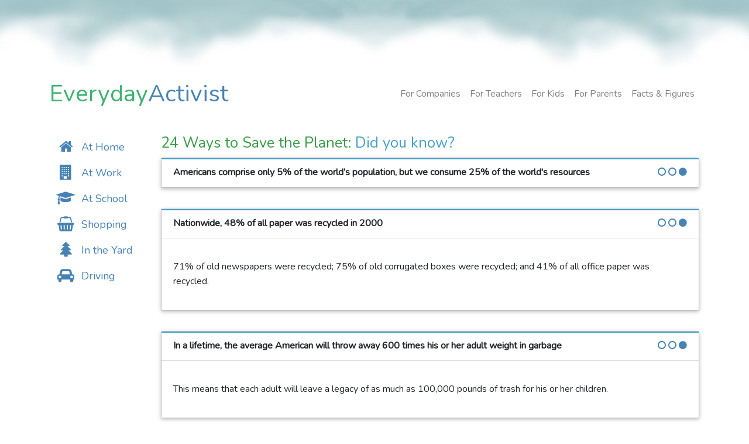

--- FILE ---
content_type: text/html; charset=UTF-8
request_url: https://everydayactivist.org/choices/facts-figures
body_size: 3483
content:
<!DOCTYPE html>
<html lang="en">
<head>
    <meta charset="utf-8">
    <meta name="viewport" content="width=device-width, initial-scale=1">

    <!-- CSRF Token -->
    <meta name="csrf-token" content="Pucd70MR9V9t6OnK2QlHKZSejvYx5WiW3g4fY7PN">

    <title>Everyday Activist</title>

    <!-- Scripts -->
    <script src="/js/app.js?id=24fb586d5306820bd560" defer></script>

    <!-- Fonts -->
    <link rel="dns-prefetch" href="//fonts.gstatic.com">
    <link href="https://fonts.googleapis.com/css?family=Nunito" rel="stylesheet" type="text/css">

    <!-- Styles -->
    <link href="/css/app.css?id=77bd63e1d2bf2b19962f" rel="stylesheet">


</head>
<body class="d-flex flex-column">
    <div id="app">
        <nav class="navbar navbar-expand-md navbar-light navbar-laravel">
            <div class="container">
                <a class="navbar-brand" href="https://everydayactivist.org">
                    <span class="ea-green-text">Everyday</span><span class="ea-blue-text">Activist</span>
                </a>
                <button class="navbar-toggler" type="button" data-toggle="collapse" data-target="#navbarSupportedContent" aria-controls="navbarSupportedContent" aria-expanded="false" aria-label="Toggle navigation">
                    <span class="navbar-toggler-icon"></span>
                </button>

                <div class="collapse navbar-collapse" id="navbarSupportedContent">
                    <!-- Left Side Of Navbar -->
                    <ul class="navbar-nav mr-auto">

                    </ul>

                    <!-- Right Side Of Navbar -->
                    <ul class="navbar-nav ml-auto">
                        <!-- Authentication Links -->

                        <li class="nav-item">
                            <a class="nav-link" href="https://everydayactivist.org/choices/companies">For Companies</a>
                        </li>
                        <li class="nav-item">
                            <a class="nav-link" href="https://everydayactivist.org/choices/teachers">For Teachers</a>
                        </li>
                        <li class="nav-item">
                            <a class="nav-link" href="https://everydayactivist.org/choices/kids">For Kids</a>
                        </li>
                        <li class="nav-item">
                            <a class="nav-link" href="https://everydayactivist.org/choices/parents">For Parents</a>
                        </li>
                        <li class="nav-item">
                            <a class="nav-link" href="https://everydayactivist.org/choices/facts-figures">Facts &amp; Figures</a>
                        </li>
                       

                                                    <!--
                            <li class="nav-item">
                                <a class="nav-link" href="https://everydayactivist.org/login">Login / Register</a>
                            </li>
                            -->
                                            </ul>
                </div>
            </div>
        </nav>


        <main class="py-4">

            <div class="container">
                <div class="row justify-content-center">
                    <div class="col-md-2">
                        <ul class="nav flex-column">
                            <li class="nav-item side-nav-item">
                                <a class="nav-link" href="https://everydayactivist.org/choices/home"><i class="fa fa-home fa-fw fa-nav"></i> At Home</a>
                            </li>
                            <li class="nav-item side-nav-item">
                                <a class="nav-link" href="https://everydayactivist.org/choices/work">
                                    <i class="fa fa-building fa-fw fa-nav"></i>
                                    At Work</a>
                            </li>
                            <li class="nav-item side-nav-item">
                                <a class="nav-link" href="https://everydayactivist.org/choices/school"><i class="fa fa-graduation-cap fa-fw fa-nav"></i> At School</a>
                            </li>
                            <li class="nav-item side-nav-item">
                                <a class="nav-link" href="https://everydayactivist.org/choices/shopping"><i class="fa fa-shopping-basket fa-fw fa-nav"></i>  Shopping</a>
                            </li>
                            <li class="nav-item side-nav-item">
                                <a class="nav-link" href="https://everydayactivist.org/choices/yard"><i class="fa fa-tree fa-fw fa-nav"></i> In the Yard</a>
                            </li>
                            <li class="nav-item side-nav-item">
                                <a class="nav-link" href="https://everydayactivist.org/choices/driving"><i class="fa fa-car fa-fw fa-nav"></i> Driving</a>
                            </li>

                        </ul>
                    </div>
                <div class="col-md-10">



            
            
                <h3>24 Ways to Save the Planet: <span style="color: #429fc9">Did you know?</span></h3>

                

    


        <div class="card card-box">
            <div class="card-header card-header-info">
                <strong>Americans comprise only 5% of the world’s population, but we consume 25% of the world&#039;s resources</strong>

                
                    <span class="pull-right ea-blue-text">

                                            <i class="fa fa-circle-o"></i>
                        <i class="fa fa-circle-o"></i>
                        <i class="fa fa-circle"></i>
                                        </span>

                

                
            </div>
            



                    </div>



        <br>


    


        <div class="card card-box">
            <div class="card-header card-header-info">
                <strong>Nationwide, 48% of all paper was recycled in 2000</strong>

                
                    <span class="pull-right ea-blue-text">

                                            <i class="fa fa-circle-o"></i>
                        <i class="fa fa-circle-o"></i>
                        <i class="fa fa-circle"></i>
                                        </span>

                

                
            </div>
                        <div class="card-body">
                                    <p>
                    <p>71% of old newspapers were recycled; 75% of old corrugated boxes were recycled; and 41% of all office paper was recycled.</p>
                    </p>
                
                
                    
            </div>
            



                    </div>



        <br>


    


        <div class="card card-box">
            <div class="card-header card-header-info">
                <strong>In a lifetime, the average American will throw away 600 times his or her adult weight in garbage</strong>

                
                    <span class="pull-right ea-blue-text">

                                            <i class="fa fa-circle-o"></i>
                        <i class="fa fa-circle-o"></i>
                        <i class="fa fa-circle"></i>
                                        </span>

                

                
            </div>
                        <div class="card-body">
                                    <p>
                    <p>This means that each adult will leave a legacy of as much as 100,000 pounds of trash for his or her children.</p>
                    </p>
                
                
                    
            </div>
            



                    </div>



        <br>


    


        <div class="card card-box">
            <div class="card-header card-header-info">
                <strong>Every day, enough paper is recycled in the United States to fill a 15-mile long train of boxcars</strong>

                
                    <span class="pull-right ea-blue-text">

                                            <i class="fa fa-circle-o"></i>
                        <i class="fa fa-circle-o"></i>
                        <i class="fa fa-circle"></i>
                                        </span>

                

                
            </div>
            



                    </div>



        <br>


    


        <div class="card card-box">
            <div class="card-header card-header-info">
                <strong>Americans throw away enough office and writing paper each year to build a wall twelve-feet high stretching from New York City to Los Angeles</strong>

                
                    <span class="pull-right ea-blue-text">

                                            <i class="fa fa-circle-o"></i>
                        <i class="fa fa-circle-o"></i>
                        <i class="fa fa-circle"></i>
                                        </span>

                

                
            </div>
            



                    </div>



        <br>


    


        <div class="card card-box">
            <div class="card-header card-header-info">
                <strong>Nationwide, 64% of all steel was recycled in 2000</strong>

                
                    <span class="pull-right ea-blue-text">

                                            <i class="fa fa-circle-o"></i>
                        <i class="fa fa-circle-o"></i>
                        <i class="fa fa-circle"></i>
                                        </span>

                

                
            </div>
                        <div class="card-body">
                                    <p>
                    <p>58% of all steel cans were recycled, 84% of all discarded appliances were recycled, and 95% of all junk automobiles were recycled.</p>
                    </p>
                
                
                    
            </div>
            



                    </div>



        <br>


    


        <div class="card card-box">
            <div class="card-header card-header-info">
                <strong>Enough steel cans were recycled in 2000 to build 20 Golden Gate Bridges.</strong>

                
                    <span class="pull-right ea-blue-text">

                                            <i class="fa fa-circle-o"></i>
                        <i class="fa fa-circle-o"></i>
                        <i class="fa fa-circle"></i>
                                        </span>

                

                
            </div>
            



                    </div>



        <br>


    


        <div class="card card-box">
            <div class="card-header card-header-info">
                <strong>Every ton of steel recycled saves 2,500 pounds of iron ore, 1,400 pounds of coal, and 120 pounds of limestone</strong>

                
                    <span class="pull-right ea-blue-text">

                                            <i class="fa fa-circle-o"></i>
                        <i class="fa fa-circle-o"></i>
                        <i class="fa fa-circle"></i>
                                        </span>

                

                
            </div>
            



                    </div>



        <br>


    


        <div class="card card-box">
            <div class="card-header card-header-info">
                <strong>Recycling one aluminum can saves enough energy to run a television, or operate a computer for three hours</strong>

                
                    <span class="pull-right ea-blue-text">

                                            <i class="fa fa-circle-o"></i>
                        <i class="fa fa-circle-o"></i>
                        <i class="fa fa-circle"></i>
                                        </span>

                

                
            </div>
            



                    </div>



        <br>


    


        <div class="card card-box">
            <div class="card-header card-header-info">
                <strong>Nationwide, 62% of all aluminum cans were recycled in 2000</strong>

                
                    <span class="pull-right ea-blue-text">

                                            <i class="fa fa-circle-o"></i>
                        <i class="fa fa-circle-o"></i>
                        <i class="fa fa-circle"></i>
                                        </span>

                

                
            </div>
            



                    </div>



        <br>


    


        <div class="card card-box">
            <div class="card-header card-header-info">
                <strong>Nationwide, 38% of all glass bottles were recycled in 2000</strong>

                
                    <span class="pull-right ea-blue-text">

                                            <i class="fa fa-circle-o"></i>
                        <i class="fa fa-circle-o"></i>
                        <i class="fa fa-circle"></i>
                                        </span>

                

                
            </div>
            



                    </div>



        <br>


    


        <div class="card card-box">
            <div class="card-header card-header-info">
                <strong>Every glass bottle recycled saves enough energy to light a 100 watt light bulb for four hours</strong>

                
                    <span class="pull-right ea-blue-text">

                                            <i class="fa fa-circle-o"></i>
                        <i class="fa fa-circle-o"></i>
                        <i class="fa fa-circle"></i>
                                        </span>

                

                
            </div>
            



                    </div>



        <br>


    


        <div class="card card-box">
            <div class="card-header card-header-info">
                <strong>Nationwide, 29% of discarded textiles were recycled in 2000</strong>

                
                    <span class="pull-right ea-blue-text">

                                            <i class="fa fa-circle-o"></i>
                        <i class="fa fa-circle-o"></i>
                        <i class="fa fa-circle"></i>
                                        </span>

                

                
            </div>
                        <div class="card-body">
                                    <p>
                    <p>Each American disposes about 35 pounds of old clothing and other textiles each year.  10 pounds per person is recycled.</p>
                    </p>
                
                
                    
            </div>
            



                    </div>



        <br>


    


        <div class="card card-box">
            <div class="card-header card-header-info">
                <strong>Of all the old clothing donated for recycling and re-use...</strong>

                
                    <span class="pull-right ea-blue-text">

                                            <i class="fa fa-circle-o"></i>
                        <i class="fa fa-circle-o"></i>
                        <i class="fa fa-circle"></i>
                                        </span>

                

                
            </div>
                        <div class="card-body">
                                    <p>
                    <p>44% ends up as second-hand clothing (typically sold to third world countries), 20% is used to make wiping and polishing cloths, and the rest is used to make other fiber products.</p>
                    </p>
                
                
                    
            </div>
            



                    </div>



        <br>


    


        <div class="card card-box">
            <div class="card-header card-header-info">
                <strong>Nationwide, 6% of all discarded plastic was recycled in 2000</strong>

                
                    <span class="pull-right ea-blue-text">

                                            <i class="fa fa-circle-o"></i>
                        <i class="fa fa-circle-o"></i>
                        <i class="fa fa-circle"></i>
                                        </span>

                

                
            </div>
                        <div class="card-body">
                                    <p>
                    <p>21% of all discarded plastic bottles were recycled</p>
                    </p>
                
                
                    
            </div>
            



                    </div>



        <br>


    


        <div class="card card-box">
            <div class="card-header card-header-info">
                <strong>Recycled PET (#1) bottles are used to make fiber (58%), strapping (13%), and containers (17%)</strong>

                
                    <span class="pull-right ea-blue-text">

                                            <i class="fa fa-circle-o"></i>
                        <i class="fa fa-circle-o"></i>
                        <i class="fa fa-circle"></i>
                                        </span>

                

                
            </div>
            



                    </div>



        <br>


    


        <div class="card card-box">
            <div class="card-header card-header-info">
                <strong>Recycled HDPE (#2) bottles are used to make more bottles (36%), pipe (19%), lawn/garden items (11%), and lumber (8%).</strong>

                
                    <span class="pull-right ea-blue-text">

                                            <i class="fa fa-circle-o"></i>
                        <i class="fa fa-circle-o"></i>
                        <i class="fa fa-circle"></i>
                                        </span>

                

                
            </div>
            



                    </div>



        <br>


    


        <div class="card card-box">
            <div class="card-header card-header-info">
                <strong>Half of all the polyester carpet manufactured in the U.S. is made from recycled plastic bottles.  It takes five two-liter plastic bottles to make one square foot of carpet.</strong>

                
                    <span class="pull-right ea-blue-text">

                                            <i class="fa fa-circle-o"></i>
                        <i class="fa fa-circle-o"></i>
                        <i class="fa fa-circle"></i>
                                        </span>

                

                
            </div>
            



                    </div>



        <br>


    


        <div class="card card-box">
            <div class="card-header card-header-info">
                <strong>Americans use 2.5 million plastic bottles every hour!</strong>

                
                    <span class="pull-right ea-blue-text">

                                            <i class="fa fa-circle-o"></i>
                        <i class="fa fa-circle-o"></i>
                        <i class="fa fa-circle"></i>
                                        </span>

                

                
            </div>
            



                    </div>



        <br>


    


        <div class="card card-box">
            <div class="card-header card-header-info">
                <strong>Recycling Reduces Greenhouse Gas Emissions in three ways...</strong>

                
                    <span class="pull-right ea-blue-text">

                                            <i class="fa fa-circle-o"></i>
                        <i class="fa fa-circle-o"></i>
                        <i class="fa fa-circle"></i>
                                        </span>

                

                
            </div>
                        <div class="card-body">
                                    <p>
                    <p>Reducing emissions from energy consumption. Manufacturing goods from recycled materials requires less energy than producing goods from virgin materials.  When less energy is needed, fewer fossil fuels are burned and less carbon dioxide is emitted to the a</p>
                    </p>
                
                                    <p>
                        <p>Reducing methane emissions from landfills.  By diverting organic materials from landfills, we reduce the methane released when these materials decompose.</p>
<p>Increasing storage of carbon in trees.  Trees absorb carbon dioxide from the atmosphere and store it in wood, in a process called Acarbon sequestration@.  Waste prevention and recycling of paper products allow more trees to remain standing in the forest.</p>
                    </p>
                
                    
            </div>
            



                    </div>



        <br>


    


        <div class="card card-box">
            <div class="card-header card-header-info">
                <strong>Recycling produces less of 27 different types of pollutants...</strong>

                
                    <span class="pull-right ea-blue-text">

                                            <i class="fa fa-circle-o"></i>
                        <i class="fa fa-circle-o"></i>
                        <i class="fa fa-circle"></i>
                                        </span>

                

                
            </div>
                        <div class="card-body">
                                    <p>
                    <p>...when compared with using virgin materials, in manufacturing products and disposing wastes.</p>
                    </p>
                
                
                    
            </div>
            



                    </div>



        <br>


    


        <div class="card card-box">
            <div class="card-header card-header-info">
                <strong>Insulate your water heater</strong>

                
                    <span class="pull-right ea-blue-text">

                                            <i class="fa fa-circle-o"></i>
                        <i class="fa fa-circle-o"></i>
                        <i class="fa fa-circle"></i>
                                        </span>

                

                                    <span class="pull-right badge badge-money-card" style="margin-right: 15px; margin-top: 3px;">
                    <i class="fa fa-money"></i> Money Saver!
                    </span>
                
            </div>
                        <div class="card-body">
                                    <p>
                    <p>By keeping your water heater insulated could save 1,000 lbs. of carbon dioxide and $40 per year.</p>
                    </p>
                
                
                    
            </div>
            



                    </div>



        <br>


    


        <div class="card card-box">
            <div class="card-header card-header-info">
                <strong>Two degrees of savings</strong>

                
                    <span class="pull-right ea-blue-text">

                                            <i class="fa fa-circle-o"></i>
                        <i class="fa fa-circle-o"></i>
                        <i class="fa fa-circle"></i>
                                        </span>

                

                                    <span class="pull-right badge badge-money-card" style="margin-right: 15px; margin-top: 3px;">
                    <i class="fa fa-money"></i> Money Saver!
                    </span>
                
            </div>
                        <div class="card-body">
                                    <p>
                    <p>Turning your heater thermostat down just two degrees in winter and up two degrees in the summer will save 2000 lbs of carbon dioxide and $98 per year!</p>
                    </p>
                
                
                    
            </div>
            



                    </div>



        <br>


    


        <div class="card card-box">
            <div class="card-header card-header-info">
                <strong>Carpool to a greener planet</strong>

                
                    <span class="pull-right ea-blue-text">

                                            <i class="fa fa-circle-o"></i>
                        <i class="fa fa-circle-o"></i>
                        <i class="fa fa-circle"></i>
                                        </span>

                

                                    <span class="pull-right badge badge-money-card" style="margin-right: 15px; margin-top: 3px;">
                    <i class="fa fa-money"></i> Money Saver!
                    </span>
                
            </div>
                        <div class="card-body">
                                    <p>
                    <p>Carpooling with friends and co-workers saves 790 lbs. of carbon dioxide and hundreds of dollars per year in fuel costs.</p>
                    </p>
                
                
                    
            </div>
            



                    </div>



        <br>


    

                </div>
                </div>
            </div>
        </main>

        <div class="footer-box-header"></div>
        <footer class=" footer-box">
            <div class="container text-center">

                &copy; 2005-2026. Made with <span style="color: darkred"><i class="fa fa-heart"></i></span> by <a href="https://twitter.com/snipeyhead" class="footnav">@snipeyhead</a> and <a href="https://twitter.com/WeldLikeAGirlUS" class="footnav">@WeldLikeAGirlUS</a>.
                <br><a href="https://everydayactivist.org/about">About Us</a> | <a href="https://everydayactivist.org/links">Links</a> | <a href="mailto:webmaster@everydayactivist.org">Email us</a>
            </div>
        </footer>

    </div>


    <!-- Global site tag (gtag.js) - Google Analytics -->
    <script async src="https://www.googletagmanager.com/gtag/js?id=UA-39281051-7"></script>
    <script>
        window.dataLayer = window.dataLayer || [];
        function gtag(){dataLayer.push(arguments);}
        gtag('js', new Date());

        gtag('config', 'UA-39281051-7');
    </script>


</body>
</html>
